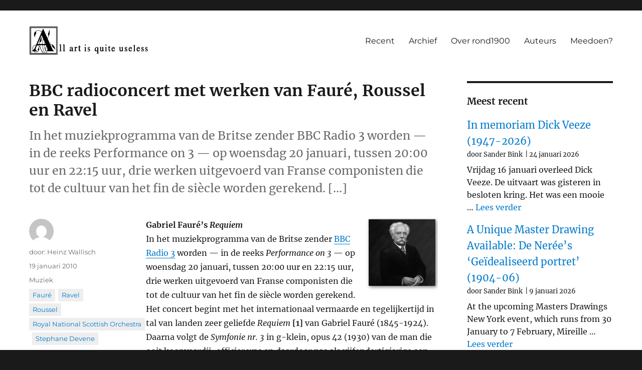

--- FILE ---
content_type: text/css
request_url: https://rond1900.nl/wp-content/themes/twentysixteen-child/style.css?ver=2.5.1642165352
body_size: 766
content:
/*
Theme Name: Twenty Sixteen Child
Theme URI: https://wordpress.org/themes/twentysixteen/
Template: twentysixteen
Author: the WordPress team
Author URI: https://wordpress.org/
Description: Twenty Sixteen is a modernized take on an ever-popular WordPress layout — the horizontal masthead with an optional right sidebar that works perfectly for blogs and websites. It has custom color options with beautiful default color schemes, a harmonious fluid grid using a mobile-first approach, and impeccable polish in every detail. Twenty Sixteen will make your WordPress look beautiful everywhere.
Tags: one-column,two-columns,right-sidebar,accessibility-ready,custom-background,custom-colors,custom-header,custom-menu,editor-style,featured-images,flexible-header,microformats,post-formats,rtl-language-support,sticky-post,threaded-comments,translation-ready,blog,block-patterns
Version: 2.5.1642165352
Updated: 2022-01-14 13:02:32

*/

